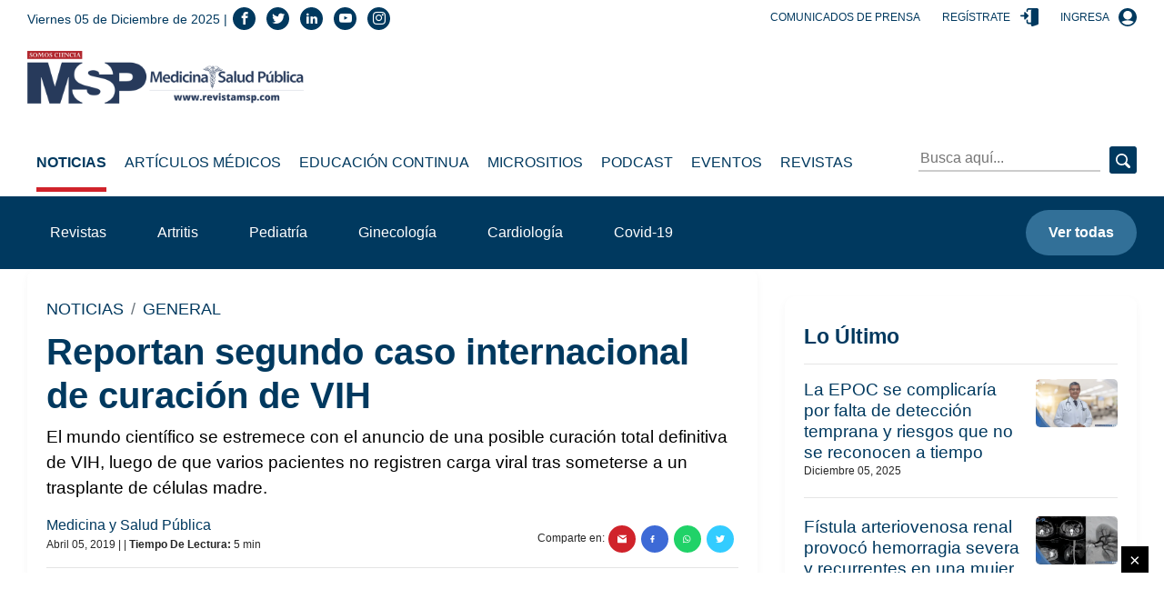

--- FILE ---
content_type: text/html; charset=utf-8
request_url: https://medicinaysaludpublica.com/bloqueloultimo
body_size: 1074
content:
<!--blob 12/05/2025 10:25:12.690 a. m.  --><!--publishThread: 08:47:51.474 AM  --><!-- ctrlNotaLosMasReciente Inicio --><div class="box"><h2 class="h4">Lo &Uacute;ltimo</h2><hr><div class="post post--row post--small"><a href="/noticias/neumologia/la-epoc-se-complicaria-por-falta-de-deteccion-temprana-y-riesgos-que-no-se-reconocen-a-tiempo/29060" class="post__thumbnail event" data-category="Nota" data-action="1" data-label="/noticias/neumologia/la-epoc-se-complicaria-por-falta-de-deteccion-temprana-y-riesgos-que-no-se-reconocen-a-tiempo/29060" title="La EPOC se complicar&iacute;a por falta de detecci&oacute;n temprana y riesgos que no se reconocen a tiempo"><img width="560" height="328" class="img-fluid lazy" data-src="https://blob.medicinaysaludpublica.com/images/2025/12/04/formato-sacs---2025-12-04t171154028-1-6f7a96d0-focus-0-0-560-328.webp" alt="La EPOC se complicar&iacute;a por falta de detecci&oacute;n temprana y riesgos que no se reconocen a tiempo" title="La EPOC se complicar&iacute;a por falta de detecci&oacute;n temprana y riesgos que no se reconocen a tiempo
"></a><div class="post__description"><h3 class="h6 post__title"><a href="/noticias/neumologia/la-epoc-se-complicaria-por-falta-de-deteccion-temprana-y-riesgos-que-no-se-reconocen-a-tiempo/29060" class="event" data-category="Nota" data-action="1" data-label="/noticias/neumologia/la-epoc-se-complicaria-por-falta-de-deteccion-temprana-y-riesgos-que-no-se-reconocen-a-tiempo/29060" title="La EPOC se complicar&iacute;a por falta de detecci&oacute;n temprana y riesgos que no se reconocen a tiempo">La EPOC se complicar&iacute;a por falta de detecci&oacute;n temprana y riesgos que no se reconocen a tiempo
</a></h3><div class="post__meta"><span>Diciembre 05, 2025</span></div></div></div><div class="post post--row post--small"><a href="/noticias/casos-clinicos/fistula-arteriovenosa-renal-provoco-hemorragia-severa-y-recurrentes-en-una-mujer-de-34-anos-con-debilidad/29059" class="post__thumbnail event" data-category="Nota" data-action="1" data-label="/noticias/casos-clinicos/fistula-arteriovenosa-renal-provoco-hemorragia-severa-y-recurrentes-en-una-mujer-de-34-anos-con-debilidad/29059" title="F&iacute;stula arteriovenosa renal provoc&oacute; hemorragia severa y recurrentes en una mujer de 34 a&ntilde;os con debilidad"><img width="560" height="328" class="img-fluid lazy" data-src="https://blob.medicinaysaludpublica.com/images/2025/12/04/formato-sacs---2025-12-04t165740209-5f1df21c-focus-0-0-560-328.webp" alt="F&iacute;stula arteriovenosa renal provoc&oacute; hemorragia severa y recurrentes en una mujer de 34 a&ntilde;os con debilidad" title="F&iacute;stula arteriovenosa renal provoc&oacute; hemorragia severa y recurrentes en una mujer de 34 a&ntilde;os con debilidad"></a><div class="post__description"><h3 class="h6 post__title"><a href="/noticias/casos-clinicos/fistula-arteriovenosa-renal-provoco-hemorragia-severa-y-recurrentes-en-una-mujer-de-34-anos-con-debilidad/29059" class="event" data-category="Nota" data-action="1" data-label="/noticias/casos-clinicos/fistula-arteriovenosa-renal-provoco-hemorragia-severa-y-recurrentes-en-una-mujer-de-34-anos-con-debilidad/29059" title="F&iacute;stula arteriovenosa renal provoc&oacute; hemorragia severa y recurrentes en una mujer de 34 a&ntilde;os con debilidad">F&iacute;stula arteriovenosa renal provoc&oacute; hemorragia severa y recurrentes en una mujer de 34 a&ntilde;os con debilidad</a></h3><div class="post__meta"><span>Diciembre 05, 2025</span></div></div></div><div class="post post--row post--small"><a href="/noticias/endocrinologia/diabetes-podria-multiplicar-hasta-siete-veces-el-riesgo-de-muerte-subita-cardiaca-en-jovenes/29056" class="post__thumbnail event" data-category="Nota" data-action="1" data-label="/noticias/endocrinologia/diabetes-podria-multiplicar-hasta-siete-veces-el-riesgo-de-muerte-subita-cardiaca-en-jovenes/29056" title="Diabetes podr&iacute;a multiplicar hasta siete veces el riesgo de muerte s&uacute;bita card&iacute;aca en j&oacute;venes"><img width="560" height="328" class="img-fluid lazy" data-src="https://blob.medicinaysaludpublica.com/images/2025/12/04/sacs-20--889-ffd43da9-focus-0-0-560-328.webp" alt="Diabetes podr&iacute;a multiplicar hasta siete veces el riesgo de muerte s&uacute;bita card&iacute;aca en j&oacute;venes" title="Diabetes podr&iacute;a multiplicar hasta siete veces el riesgo de muerte s&uacute;bita card&iacute;aca en j&oacute;venes
"></a><div class="post__description"><h3 class="h6 post__title"><a href="/noticias/endocrinologia/diabetes-podria-multiplicar-hasta-siete-veces-el-riesgo-de-muerte-subita-cardiaca-en-jovenes/29056" class="event" data-category="Nota" data-action="1" data-label="/noticias/endocrinologia/diabetes-podria-multiplicar-hasta-siete-veces-el-riesgo-de-muerte-subita-cardiaca-en-jovenes/29056" title="Diabetes podr&iacute;a multiplicar hasta siete veces el riesgo de muerte s&uacute;bita card&iacute;aca en j&oacute;venes">Diabetes podr&iacute;a multiplicar hasta siete veces el riesgo de muerte s&uacute;bita card&iacute;aca en j&oacute;venes
</a></h3><div class="post__meta"><span>Diciembre 05, 2025</span></div></div></div><div class="post post--row post--small"><a href="/noticias/neurologia/falsos-ictus-en-ninos-crisis-epilepticas-o-migranas-podrian-imitar-un-accidente-cerebrovascular/29058" class="post__thumbnail event" data-category="Nota" data-action="1" data-label="/noticias/neurologia/falsos-ictus-en-ninos-crisis-epilepticas-o-migranas-podrian-imitar-un-accidente-cerebrovascular/29058" title="&acute;Falsos ictus&acute; en ni&ntilde;os: Crisis epil&eacute;pticas o migra&ntilde;as podr&iacute;an imitar un accidente cerebrovascular"><img width="560" height="328" class="img-fluid lazy" data-src="https://blob.medicinaysaludpublica.com/images/2025/12/04/formato-sacs---2025-12-04t164001145-46ff4253-focus-0-0-560-328.webp" alt="&acute;Falsos ictus&acute; en ni&ntilde;os: Crisis epil&eacute;pticas o migra&ntilde;as podr&iacute;an imitar un accidente cerebrovascular" title="&acute;Falsos ictus&acute; en ni&ntilde;os: Crisis epil&eacute;pticas o migra&ntilde;as podr&iacute;an "imitar" un accidente cerebrovascular
"></a><div class="post__description"><h3 class="h6 post__title"><a href="/noticias/neurologia/falsos-ictus-en-ninos-crisis-epilepticas-o-migranas-podrian-imitar-un-accidente-cerebrovascular/29058" class="event" data-category="Nota" data-action="1" data-label="/noticias/neurologia/falsos-ictus-en-ninos-crisis-epilepticas-o-migranas-podrian-imitar-un-accidente-cerebrovascular/29058" title="&acute;Falsos ictus&acute; en ni&ntilde;os: Crisis epil&eacute;pticas o migra&ntilde;as podr&iacute;an imitar un accidente cerebrovascular">&acute;Falsos ictus&acute; en ni&ntilde;os: Crisis epil&eacute;pticas o migra&ntilde;as podr&iacute;an "imitar" un accidente cerebrovascular
</a></h3><div class="post__meta"><span>Diciembre 04, 2025</span></div></div></div><div class="post post--row post--small"><a href="/noticias/salud-publica/comite-de-vacunas-de-los-cdc-se-reune-para-revisar-calendario-infantil-y-vacuna-de-hepatitis-b/29057" class="post__thumbnail event" data-category="Nota" data-action="1" data-label="/noticias/salud-publica/comite-de-vacunas-de-los-cdc-se-reune-para-revisar-calendario-infantil-y-vacuna-de-hepatitis-b/29057" title="Comit&eacute; de vacunas de los CDC se re&uacute;ne para revisar calendario infantil y vacuna de hepatitis B"><img width="560" height="328" class="img-fluid lazy" data-src="https://blob.medicinaysaludpublica.com/images/2025/12/04/assmca-2-edd89c6a-focus-0-0-560-328.webp" alt="Comit&eacute; de vacunas de los CDC se re&uacute;ne para revisar calendario infantil y vacuna de hepatitis B" title="Comit&eacute; de vacunas de los CDC se re&uacute;ne para revisar calendario infantil y vacuna de hepatitis B
"></a><div class="post__description"><h3 class="h6 post__title"><a href="/noticias/salud-publica/comite-de-vacunas-de-los-cdc-se-reune-para-revisar-calendario-infantil-y-vacuna-de-hepatitis-b/29057" class="event" data-category="Nota" data-action="1" data-label="/noticias/salud-publica/comite-de-vacunas-de-los-cdc-se-reune-para-revisar-calendario-infantil-y-vacuna-de-hepatitis-b/29057" title="Comit&eacute; de vacunas de los CDC se re&uacute;ne para revisar calendario infantil y vacuna de hepatitis B">Comit&eacute; de vacunas de los CDC se re&uacute;ne para revisar calendario infantil y vacuna de hepatitis B
</a></h3><div class="post__meta"><span>Diciembre 04, 2025</span></div></div></div><a href="/loultimo"  title="lo &uacute;ltimo" data-category="bloque-lo-ultimo" data-action="1" data-label="/loultimo" class="btn btn-light btn-block event">Ver m&aacute;s</a></div><!-- ctrlNotaLosMasReciente Final -->


--- FILE ---
content_type: text/html; charset=utf-8
request_url: https://medicinaysaludpublica.com/bloquemasvisto
body_size: 800
content:
<!--blob 12/05/2025 10:25:12.720 a. m.  --><!--publishThread: 08:47:51.522 AM  --><!-- CtrlNotaLoMasVisto Inicio --><div class="box"><h2 class="h4">Lo M&aacute;s Visto</h2><hr><div class="post post--row post--small post--small-left"><div class="post__num h2" style="font-size: 2rem;">1</div><div class="post__description"><h3 class="h6 post__title"><a href="/noticias/casos-clinicos/paciente-con-vih-sin-tratamiento-sufre-dolor-dental-y-destruccion-del-tabique-por-delirio-de-parasitosis/28318" class="event" data-category="Nota" data-action="1" data-label="/noticias/casos-clinicos/paciente-con-vih-sin-tratamiento-sufre-dolor-dental-y-destruccion-del-tabique-por-delirio-de-parasitosis/28318" title="Paciente con VIH sin tratamiento sufre dolor dental y destrucci&oacute;n del tabique por delirio de parasitosis">Paciente con VIH sin tratamiento sufre dolor dental y destrucci&oacute;n del tabique por delirio de parasitosis</a></h3><div class="post__meta"><span>Diciembre 01, 2025</span></div></div></div><div class="post post--row post--small post--small-left"><div class="post__num h2" style="font-size: 2rem;">2</div><div class="post__description"><h3 class="h6 post__title"><a href="/noticias/cirugia/dr-lopez-de-victoria-la-hernia-hay-que-operarla-a-tiempo/3316" class="event" data-category="Nota" data-action="1" data-label="/noticias/cirugia/dr-lopez-de-victoria-la-hernia-hay-que-operarla-a-tiempo/3316" title="Dr. L&oacute;pez de Victoria: &quot;La hernia hay que operarla a tiempo&quot;">Dr. L&oacute;pez de Victoria: &quot;La hernia hay que operarla a tiempo&quot;</a></h3><div class="post__meta"><span>Diciembre 03, 2025</span></div></div></div><div class="post post--row post--small post--small-left"><div class="post__num h2" style="font-size: 2rem;">3</div><div class="post__description"><h3 class="h6 post__title"><a href="/noticias/endocrinologia/cara-de-luna-sintomas-de-los-niveles-altos-de-cortisol-y-su-confusion-con-otras-enfermedades/25277" class="event" data-category="Nota" data-action="1" data-label="/noticias/endocrinologia/cara-de-luna-sintomas-de-los-niveles-altos-de-cortisol-y-su-confusion-con-otras-enfermedades/25277" title="Cara de luna: S&iacute;ntomas de los niveles altos de cortisol y su confusi&oacute;n con otras enfermedades
">Cara de luna: S&iacute;ntomas de los niveles altos de cortisol y su confusi&oacute;n con otras enfermedades
</a></h3><div class="post__meta"><span>Diciembre 01, 2025</span></div></div></div><div class="post post--row post--small post--small-left"><div class="post__num h2" style="font-size: 2rem;">4</div><div class="post__description"><h3 class="h6 post__title"><a href="/noticias/casos-clinicos/reportan-primer-caso-de-coinfeccion-por-mpox-y-vih-avanzado-con-lesiones-pustulares-y-ulceras-vulvares/28552" class="event" data-category="Nota" data-action="1" data-label="/noticias/casos-clinicos/reportan-primer-caso-de-coinfeccion-por-mpox-y-vih-avanzado-con-lesiones-pustulares-y-ulceras-vulvares/28552" title="Reportan primer caso de coinfecci&oacute;n por Mpox y VIH avanzado con lesiones pustulares y &uacute;lceras vulvares
">Reportan primer caso de coinfecci&oacute;n por Mpox y VIH avanzado con lesiones pustulares y &uacute;lceras vulvares
</a></h3><div class="post__meta"><span>Diciembre 01, 2025</span></div></div></div><div class="post post--row post--small post--small-left"><div class="post__num h2" style="font-size: 2rem;">5</div><div class="post__description"><h3 class="h6 post__title"><a href="/noticias/farmacologia/partir-o-triturar-las-pastillas-razones-por-las-que-podrias-alterar-su-eficacia/28577" class="event" data-category="Nota" data-action="1" data-label="/noticias/farmacologia/partir-o-triturar-las-pastillas-razones-por-las-que-podrias-alterar-su-eficacia/28577" title="&iquest;Partir o triturar las pastillas? Razones por las que podr&iacute;as alterar su eficacia
">&iquest;Partir o triturar las pastillas? Razones por las que podr&iacute;as alterar su eficacia
</a></h3><div class="post__meta"><span>Noviembre 30, 2025</span></div></div></div><a href="/lomasvisto" title="lo m&aacute;s visto" data-category="bloque-mas-visto" data-action="1" data-label="/lomasvisto" class="btn btn-light btn-block event">Ver m&aacute;s</a></div><!-- CtrlNotaLoMasVisto Final -->


--- FILE ---
content_type: text/html; charset=utf-8
request_url: https://www.google.com/recaptcha/api2/aframe
body_size: 268
content:
<!DOCTYPE HTML><html><head><meta http-equiv="content-type" content="text/html; charset=UTF-8"></head><body><script nonce="EEEM1kCnXKumKmp7YL4xUA">/** Anti-fraud and anti-abuse applications only. See google.com/recaptcha */ try{var clients={'sodar':'https://pagead2.googlesyndication.com/pagead/sodar?'};window.addEventListener("message",function(a){try{if(a.source===window.parent){var b=JSON.parse(a.data);var c=clients[b['id']];if(c){var d=document.createElement('img');d.src=c+b['params']+'&rc='+(localStorage.getItem("rc::a")?sessionStorage.getItem("rc::b"):"");window.document.body.appendChild(d);sessionStorage.setItem("rc::e",parseInt(sessionStorage.getItem("rc::e")||0)+1);localStorage.setItem("rc::h",'1764948314380');}}}catch(b){}});window.parent.postMessage("_grecaptcha_ready", "*");}catch(b){}</script></body></html>